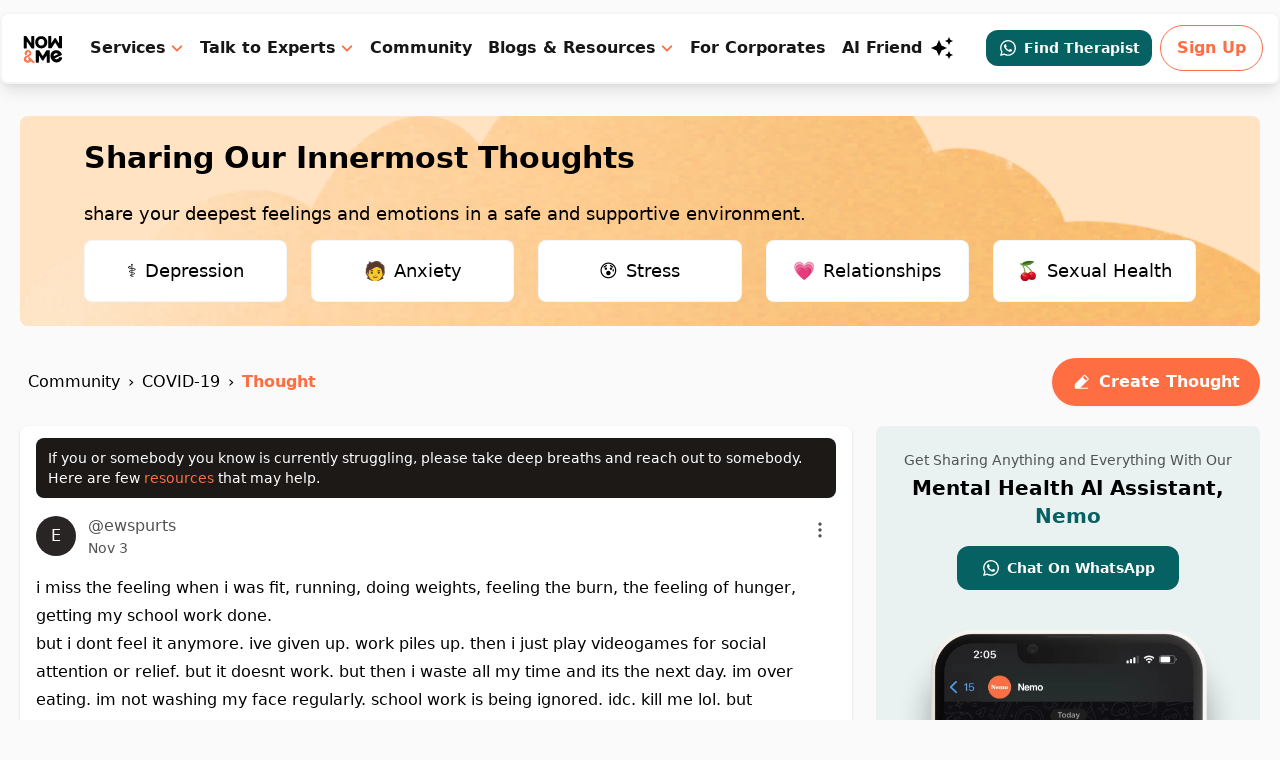

--- FILE ---
content_type: text/html; charset=utf-8
request_url: https://www.google.com/recaptcha/api2/aframe
body_size: 268
content:
<!DOCTYPE HTML><html><head><meta http-equiv="content-type" content="text/html; charset=UTF-8"></head><body><script nonce="doRqzgOXeBRS20baWCZ6Dg">/** Anti-fraud and anti-abuse applications only. See google.com/recaptcha */ try{var clients={'sodar':'https://pagead2.googlesyndication.com/pagead/sodar?'};window.addEventListener("message",function(a){try{if(a.source===window.parent){var b=JSON.parse(a.data);var c=clients[b['id']];if(c){var d=document.createElement('img');d.src=c+b['params']+'&rc='+(localStorage.getItem("rc::a")?sessionStorage.getItem("rc::b"):"");window.document.body.appendChild(d);sessionStorage.setItem("rc::e",parseInt(sessionStorage.getItem("rc::e")||0)+1);localStorage.setItem("rc::h",'1768746314779');}}}catch(b){}});window.parent.postMessage("_grecaptcha_ready", "*");}catch(b){}</script></body></html>